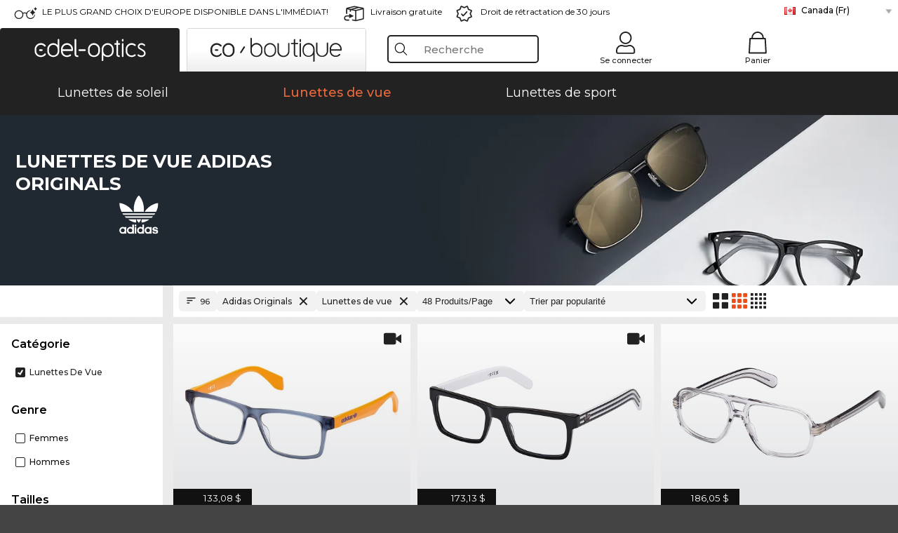

--- FILE ---
content_type: image/svg+xml
request_url: https://img.edel-optics.com/brands/svg-white/Adidas-Originals.svg
body_size: 989
content:
<svg id="Ebene_1" data-name="Ebene 1" xmlns="http://www.w3.org/2000/svg" viewBox="0 0 315.77 307.06"><defs><style>.cls-1{fill:#fff;}</style></defs><path class="cls-1" d="M314.2,169.55a53.1,53.1,0,0,1-8.43,12.14H55.48c-1.88-2.49-6.25-8.09-8.12-12.14Zm-18.71,24.94H65.76A66,66,0,0,0,77.59,205.7H282.72a40.79,40.79,0,0,0,12.77-11.21Zm-28.36,23.06h-63c-1.85,10-1.85,19.33-1.85,26.18,18.38-1.25,42.7-9.66,64.83-26.18ZM337.58,87.87c-28.69,1.87-69.83,21.21-96.63,52.68a108,108,0,0,0-12.79,17.15h92.26c12.47-24.94,19-49.56,17.16-69.83ZM158.65,243.73a156.15,156.15,0,0,0-1-26.18H94.11c22.47,16.52,46.76,24.93,64.54,26.18Zm22.13,1.87a126,126,0,0,0,19.64-28h-39.6c6.56,11.84,12.8,21.19,20,28Zm-47.07-87.9c-3.43-5.91-8.12-11.53-12.78-17.15C94.11,109.08,52.66,89.74,24.3,87.87c-1.87,20.27,4.35,44.89,16.82,69.83Zm87,0c.63-7.17,1.25-14,1.25-22.13,0-43.63-19.63-88.84-41.15-109.1C159,46.73,139.63,91.94,139.63,135.57c0,8.1,0,15,1.24,22.13Zm92.94,175.83c13.1,0,24-5.32,24-18.43,0-7.47-5.3-12.46-13.72-14.64-8.73-2.18-20-1.87-20-7.47.63-3.75,4.05-4.68,9.35-4.68,8.12,0,8.42,4.36,8.74,7.16h13.39c-.93-10.27-9.36-17.45-22.75-17.45-14,0-22.14,7.5-22.14,17.16A14.55,14.55,0,0,0,298,308.26,57.07,57.07,0,0,0,311.75,312c5.92.62,11.24,1.24,11.54,5.3,0,2.81-2.82,6.24-9,6.24-9,0-10.92-5-10.92-8.44h-14c.31,10.92,9.34,18.43,24.31,18.43Zm-73.31-27.77c0,8.12,7.18,15.28,15.6,15.28,8.09,0,15-7.16,15-15.28,0-8.41-6.87-15.59-15-15.59a15.86,15.86,0,0,0-15.6,15.59Zm15,27.77c-15.28,0-28.05-12.49-28.05-27.77A27.86,27.86,0,0,1,255.27,278a26.27,26.27,0,0,1,15.6,4.69v-4.06h13.4v53.61h-13.4v-3.43a28.63,28.63,0,0,1-15.6,4.7Zm-76.36-27.77A15.71,15.71,0,0,0,194.18,321c8.41,0,15.59-7.16,15.59-15.28a15.85,15.85,0,0,0-15.59-15.59c-8.11,0-15.27,7.18-15.27,15.59Zm30.86-45.51h13.09v72H209.77v-3.43a29.7,29.7,0,0,1-15.89,4.7,27.76,27.76,0,1,1,15.89-50.82V260.25Zm-62.35,13.41V260.25H160.5v13.41Zm13.08,58.6H147.42V278.65H160.5v53.61Zm-64.21-26.5c0,8.12,7.17,15.28,15.91,15.28a15.72,15.72,0,0,0,15.28-15.28c0-8.41-7.18-15.59-15.28-15.59a15.91,15.91,0,0,0-15.91,15.59Zm15.28,27.77c-15.28,0-28-12.49-28-27.77a28.35,28.35,0,0,1,44-23.05V260.25h13.39v72H127.48v-3.43a30.59,30.59,0,0,1-15.91,4.7ZM34.9,305.76A15.71,15.71,0,0,0,50.17,321c8.72,0,15.91-7.16,15.91-15.28a15.93,15.93,0,0,0-15.91-15.59c-8.1,0-15.27,7.18-15.27,15.59Zm15,27.77a27.76,27.76,0,0,1,0-55.51,29,29,0,0,1,16.23,4.69v-4.06H79.15v53.61H66.08v-3.43a30.84,30.84,0,0,1-16.23,4.7Z" transform="translate(-22.12 -26.47)"/></svg>

--- FILE ---
content_type: image/svg+xml
request_url: https://img.edel-optics.com/frontend/productproperties/framestyle_square_white.svg
body_size: 486
content:
<?xml version="1.0" encoding="utf-8"?>
<!-- Generator: Adobe Illustrator 22.1.0, SVG Export Plug-In . SVG Version: 6.00 Build 0)  -->
<svg version="1.1" id="Ebene_1" xmlns="http://www.w3.org/2000/svg" xmlns:xlink="http://www.w3.org/1999/xlink" x="0px" y="0px"
	 viewBox="0 0 94.8 30.7" style="enable-background:new 0 0 94.8 30.7;" xml:space="preserve">
<style type="text/css">
	.st0{fill:#fafafa;}
</style>
<path class="st0" d="M73.5,0C60.2,0.3,53.5,1.9,50.4,3.2c-2.1,0.2-3,0.2-3,0.2s-0.9,0-3-0.2C41.3,1.9,34.6,0.3,21.3,0S0,3.3,0,3.3
	v7.3c1.5,0.4,3.2,5,3.4,6.8c0.2,1.8,0.8,7.6,2.5,9.9c1.7,2.3,10.8,3.2,14.4,3.4c3.6,0.1,15-0.6,16.9-2.4c2-1.7,4.2-8.9,5.8-14
	c1.1-3.6,2.8-4,3.8-3.9c0.4,0,0.9,0,1.3,0c0.9-0.1,2.6,0.3,3.8,3.9c1.6,5.1,3.8,12.3,5.8,14c2,1.7,13.4,2.5,16.9,2.4
	c3.6-0.1,12.6-1.1,14.4-3.4c1.7-2.3,2.4-8.1,2.5-9.9c0.2-1.8,2.1-6.4,3.4-6.8V3.3C94.8,3.3,86.7-0.3,73.5,0z M40.9,9.1
	c0,0-1,15-4.2,17.5C33.5,29,16.6,29.1,10.4,27C4.2,24.9,3.9,5.1,9.3,3.6c0,0,23.5-2.2,28,0.2C41.7,6.2,40.9,9.1,40.9,9.1z M84.4,27
	c-6.2,2.1-23.1,1.9-26.3-0.5c-3.2-2.4-4.2-17.5-4.2-17.5s-0.8-2.9,3.6-5.2c4.5-2.4,28-0.2,28-0.2C90.9,5.1,90.7,24.9,84.4,27z"/>
</svg>
